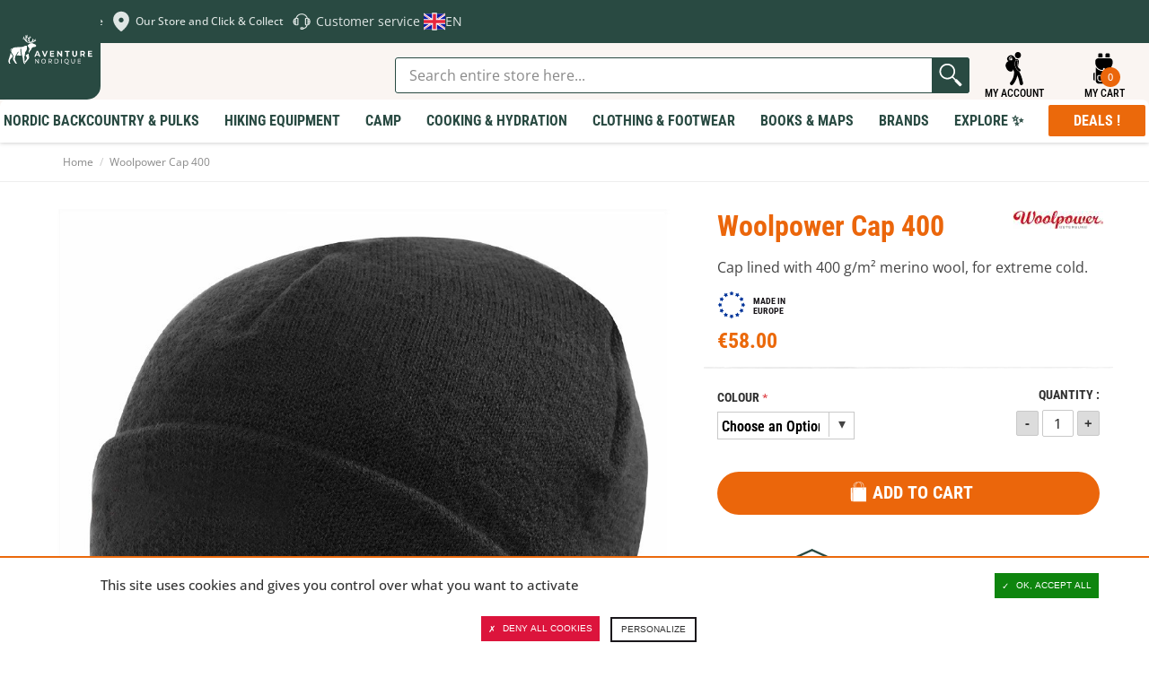

--- FILE ---
content_type: image/svg+xml
request_url: https://en.aventurenordique.com/skin/frontend/aventure/nordique/images/newbrand/icon-retour.svg
body_size: 2349
content:
<svg xmlns="http://www.w3.org/2000/svg" viewBox="0 0 100 100">
  <path fill="#ee7020" d="M23.724 70.256s.0035-25.536-.0018-32.473c0-.79586.34234-1.3288 1.0147-1.6888l.0018-.0018c.10412-.0547 14.781-9.6809 15.594-10.233.6441-.43764 1.3094-.64763 2.1141-.64586 10.798.01765 21.596.01412 32.397.0088.64057 0 1.1082.21352 1.4311.54528.31764.32822.51352.79762.51352 1.41v.0018c-.01588 11.013-.01059 22.025-.01059 33.038v.26293c.0035.57704-.23999 1.0411-.67586 1.38-.5788.45354-14.44 11.449-15.173 12.03l-.22588.18-33.53-.21176c-1.9217-.06176-3.4499-1.6552-3.4499-3.6017zm4.701.47116s21.802.1147 29.692.1147v-14.818c-2.3364.84527-4.7452 1.0059-7.228.4694-2.5288-.54704-4.6852-1.7788-6.4904-3.6352-.50469-.51881-.95644-1.1011-1.3694-1.6994-.73939-1.0711-1.267-2.2693-1.597-3.5187-.63175-2.4035-.63351-4.8157.30705-7.1627.14647-.36705.30705-.7288.4694-1.0888h-15.037v29.987c.01059.4394.10941.74998.27529.95997.35293.44469.94233.39528.94233.39528zm44.923-40.518c-.2047.14647-9.365 6.6439-9.605 6.8133.35293.47646.70939.94938 1.0182 1.4541v.0018c.80115 1.3235 1.2194 2.804 1.4858 4.3146.23294 1.3217.19058 2.6505-.12706 3.974-.34234 1.4294-.77821 2.8023-1.5811 4.0552-.67939 1.0588-1.4735 1.9941-2.3964 2.8287-.18.16411-.3794.31234-.57175.44999-.0071 1.7417.0053 12.453.0053 14.908.19588-.15352 11.024-8.7986 11.777-9.3544v-.01235c-.01059-3.7764-.0053-26.217-.0053-29.433zm-42.209 5.7563c4.4699.0018 8.9397.0018 13.411-.0018.12-.10412.23646-.21529.35117-.32823l.0018-.0035c.8788-.86645 1.8882-1.5335 2.984-2.0876 2.2235-1.1259 4.5705-1.5494 7.0357-1.3182 2.3117.22058 4.4222.9935 6.3069 2.3788.36528-.25411 7.9498-5.6081 8.4668-5.9716-8.7809.0018-17.562.0071-26.343-.01412-.61586-.0018-1.1858.0053-1.6552.44293-.12.11294-10.048 6.5663-10.56 6.9033zm27.019 16.314c.91233-.47469 1.7117-1.117 2.4193-1.8635.5841-.61763 1.0747-1.3164 1.44-2.0894.72351-1.5247.99174-3.134.81527-4.8157-.1447-1.357-.57528-2.6135-1.3164-3.7481-.4341-.66704-.95115-1.2706-1.5529-1.8017l-.0018-.0018c-1.0411-.92292-2.2164-1.5935-3.547-1.9905l-.0035-.0018c-.13411-.04059-.26117-.11117-.39881-.18705-.22941-.02117-.47116-.04235-.70586-.08117-2.4776-.40234-4.7805.0847-6.8822 1.4629-1.0288.67586-1.8723 1.567-2.564 2.5905-.67586 1.0023-1.0394 2.1441-1.2758 3.314-.21705 1.0641-.19235 2.1441.09353 3.2187.31058 1.1611.65822 2.2958 1.4347 3.2311.41999.50822.84527 1.0164 1.3164 1.47 1.1682 1.1223 2.5711 1.8105 4.1328 2.1652 2.3029.5241 4.5052.22058 6.5963-.87174zm-2.467-11.428c1.1241 0 2.2482 0 3.3723.0071.31587.0035.65998.09.9388.24352l.0035.0035c.68822.38999.89292.95291.74292 1.6447-.11823.55234-.67763 1.0959-1.3076 1.2-.11647.01941-.23823.02471-.35823.02471h-5.9698c-1.0553 0-1.6658-.57881-1.6923-1.44v-.0035c-.0035-.19411.03353-.40058.09706-.60351-.19411.31058-.38999.61763-.58234.92821-.31764.51352-.63881 1.0253-.94938 1.5388.25235.46234.51528.92115.77821 1.3782.22764.38822.45881.77468.68998 1.1611-.02471-.11823-.04059-.2347-.04059-.34764v-.0018c-.0035-.82586.65645-1.47 1.62-1.4823h.0018c.57881-.0053 4.5599.0035 5.9716-.0053h.0035c.47646 0 .88233.12529 1.2564.42881.31234.25588.50646.67939.51352 1.117.0088.44999-.17823.88409-.49763 1.1453l-.0018.0018c-.37058.30176-.77292.44116-1.2564.43764-1.1011-.0053-2.2005-.0053-3.3017-.0035.20646.34587.42705.68645.5841 1.0535.40587.94762-.33176 2.0699-1.3676 2.0858-1.2264.01765-2.4564.01059-3.6828.0035-.58763-.0035-1.0376-.3194-1.3164-.83998-.16058-.30176-3.0105-5.0663-3.0864-5.1828-.25764-.40411-.32646-.7341-.31764-1.0217.01059-.37234.17647-.6988.41999-1.0835.06706-.10764 2.8182-4.551 3.044-4.904.30882-.48352.74645-.73586 1.3147-.73939 1.1876-.0035 2.3735-.01588 3.5575.0035.64057.01235 1.1082.34058 1.3553.77998.23999.43058.28058.99527-.01765 1.5476v.0018c-.16941.30881-.34234.61586-.51881.92292zm-13.498 20.941c.0071 1.0482.0018 5.1563.0053 6.1622v.0018c0 .79056-.29117 1.3676-1.0747 1.687-1.0306.42352-2.1105-.12882-2.3276-1.2388-.03353-.16588-.04412-.34234-.04412-.51704-.0018-1.9817-.0018-3.9669-.0018-5.9504 0-.06-.0018-.11823 0-.18352v-.0053c.05118-1.0429.81704-1.7523 1.7488-1.6905.50822.03353.90527.20646 1.1876.47469.30352.28764.50293.69528.50646 1.26zm4.8599-1.2723c.01235.78174.0071 6.2628.0018 7.4892v.0018c-.0035.53998-.19588.9688-.48881 1.2688-.30705.31234-.73586.50469-1.2635.4994-.96174-.01059-1.6764-.68645-1.68-1.6588-.0018-1.087.0053-5.3169-.0071-6.351v-.0018c-.0035-.41646-.0071-.83468.0018-1.2529.0247-1.0517.71468-1.7152 1.71-1.7188.97409-.0035 1.7082.68469 1.7258 1.7241zm-18.067 7.4857c-.0018-1.2353-.0035-6.2363.0018-7.5033v-.0018c.0071-.89115.61234-1.56 1.4435-1.687h.0018c.88233-.13058 1.6552.3494 1.9094 1.1841l.0018.0018c.0547.18352.07235.38646.07588.5841v.0053c.0018 2.4705.0018 4.941 0 7.4098 0 .54175-.18352.96703-.46763 1.267-.29646.31411-.71998.50999-1.2582.51175-.51528.0018-.94056-.19588-1.2423-.52057-.28234-.29999-.4641-.72527-.46587-1.2494zm8.2833-5.2357c.0071.86645.0053 4.3428.0035 5.2075-.0018.5294-.17294.95115-.43234 1.2511-.2947.33881-.71292.54528-1.2335.55057h-.0018c-.55587.0035-.98821-.19411-1.2917-.51528-.28764-.30176-.47469-.73586-.47646-1.2988 0-1.7558-.0018-3.5081.0018-5.2657.0018-.47469.15176-.85056.39705-1.1382.23823-.27705.58057-.48352 1.0376-.57351.77645-.15529 1.5741.2594 1.8705 1.0253l.0018.0018c.08823.23117.12.50116.12353.75351z"/>
</svg>


--- FILE ---
content_type: image/svg+xml
request_url: https://en.aventurenordique.com/skin/frontend/aventure/nordique/images/newbrand/icon-help-orange.svg
body_size: 2825
content:
<svg xmlns="http://www.w3.org/2000/svg" viewBox="0 0 100 100">
  <path fill="#eb660b" d="M27.816 38.372c.548-.50233 1.196-.86549 1.955-1.0416.23268-1.0743.60889-2.1181 1.0569-3.1336.10873-.2479.25225-.48494.37838-.72849.1283-.25878.23486-.52625.38925-.76981.47624-.75024.9329-1.5135 1.4635-2.229.85679-1.1678 1.8832-2.2116 3.0227-3.164 1.0982-.91768 2.2855-1.731 3.5816-2.4073.51103-.26965 1.0329-.52843 1.5679-.75676.91551-.39578 1.8441-.76546 2.8205-1.0155.66978-.17397 1.3417-.35663 2.0246-.47406.91116-.1544 1.831-.28705 2.753-.35228.87419-.06089 1.7571-.04784 2.6356-.02392 1.3113.03697 2.6052.21963 3.8773.50668 1.7745.40448 3.4685 1.0003 5.0777 1.7962 2.229 1.1025 4.1709 2.5247 5.8497 4.2492.93073.95682 1.7397 1.9963 2.4421 3.1053l.0022.0022c.23051.36751.44144.74589.65238 1.1199.03479.06306.13048.27617.17179.36968l.03262.06089c.07176.13482.14787.27182.21964.411v.0022c.08046.15875.16092.31967.22616.48276.38055.9329.74371 1.8723.97204 2.8465.86332.1631 1.5962.54365 2.1702 1.1591 1.1786.18267 2.1855.69152 3.0771 1.4113 1.0199.82417 1.7614 1.8354 2.3551 2.9379.65455 1.2113 1.0851 2.4877 1.37 3.8055.32619 1.52.45014 3.0531.3762 4.5949-.03914.77416-.13917 1.5483-.25008 2.3159-.16092 1.133-.48059 2.2333-.92638 3.3032-.60236 1.4526-1.4178 2.79-2.6465 3.9012-.89811.81112-1.9441 1.3961-3.1988 1.6157-.11743.01957-.19571.06306-.27617.14135-.77198.76111-1.7462 1.146-2.8987 1.1221h-.03045c-.05654.54582-.16092 1.0873-.29574 1.6266-.18702.76328-.45666 1.507-.7872 2.2333-.40665.89593-.91333 1.7419-1.5244 2.5356-.96335 1.2526-2.1246 2.3333-3.4902 3.2315-1.2591.82635-2.6204 1.4613-4.1013 1.8984-.81547.24138-1.6462.41752-2.4877.52625-.35011 1.1917-1.4004 2.2507-2.8205 2.5595-.61759.13482-1.2395.09786-1.8636.10003-1.3656.0043-2.7313.01957-4.0948-.0087-1.7114-.03479-3.238-1.2656-3.5794-2.7835-.07176-.31967-.09133-.65238-.10221-.97857-.01305-.45232-.02175-.90898.0043-1.3613.07611-1.4352.81982-2.4921 2.2355-3.1401.52843-.24356 1.096-.34359 1.6853-.34141 1.6222.0022 3.2445-.0022 4.8668.0065 1.607.0087 3.0227.94595 3.5946 2.4247 1.0982-.19136 2.1485-.50886 3.1401-.98074 1.0329-.48928 1.9637-1.109 2.7857-1.8593.8394-.76546 1.5244-1.6309 2.0615-2.5899.3849-.68935.6937-1.4113.86332-2.1702.06959-.30662.11743-.61541.1631-.92638-.30879.0022-.61759 0-.92638-.0022h-.0022c-1.8201-.01957-3.3576-1.2113-3.7468-2.8835-.06741-.29357-.07611-.60019-.07829-.90681v-.0022c-.0043-2.6791-.0022-5.3626-.0043-8.0438 0-1.8615.0022-3.7229.0022-5.5865 0-1.6679.0022-3.338 0-5.0059 0-.59801.04784-1.1873.31314-1.7484.48494-1.0242 1.2982-1.7223 2.4877-2.055.42187-.1196.84809-.15657 1.2895-.1544.48711.0043.97639.0043 1.4635.0022-.35446-1.1221-.84809-2.1985-1.4787-3.2228-.79373-1.2939-1.7701-2.4638-2.9227-3.5098-1.3765-1.2504-2.9379-2.2659-4.6863-3.0531-.8394-.3762-1.7071-.6937-2.6073-.93943-1.0786-.29357-2.1746-.50668-3.2989-.60454-.9677-.08481-1.9354-.12178-2.9031-.05437-.86332.06089-1.7223.15005-2.5682.32184-.84157.17179-1.6679.3849-2.4747.65673-1.5309.51755-2.9488 1.2243-4.2622 2.105-1.3917.93508-2.6073 2.0398-3.6338 3.3076-.88289 1.0895-1.6005 2.2659-2.1485 3.5228-.21094.47841-.38925.96552-.54582 1.4613.48928-.0087.97857-.01087 1.4635.0261h.0022c1.6549.1283 2.9205.85679 3.6881 2.2311.27182.48494.36968 1.0155.36968 1.5527.0043 3.1249.0043 6.2476.0043 9.3703v5.704c.0022 1.2221.0043 2.4421.0022 3.6664-.0022 1.5744-.98074 2.9096-2.6769 3.5402-.548.20224-1.1177.30227-1.7049.30227-1.2678.0022-2.5312.01087-3.7968-.0022-1.2308-.01305-2.2833-.4197-3.164-1.2047-1.5092-.17397-2.7139-.85897-3.7468-1.8397-1.0003-.94595-1.7071-2.0572-2.2594-3.2597-.38708-.8394-.67848-1.7049-.89811-2.5899-.23486-.94812-.38056-1.9136-.45232-2.8857-.07394-.99814-.06959-1.9963.01522-2.9966.10003-1.1221.28922-2.229.60671-3.3206.2566-.88289.58279-1.7375 1.0155-2.5595.59366-1.133 1.3374-2.1746 2.366-3.0292.70674-.58714 1.4983-1.0482 2.4203-1.3026.30009-.08046.61324-.13048.93073-.17397zm36.655 12.789.81547-.81547v5.356c0 1.3874 0 2.7748-.0022 4.1622 0 .04349.0174.08263.04349.11743.08481.10438.21964.07611.35011.07611 1.4766-.0022 2.9531-.0022 4.4275-.0022.05219 0 .10221-.0065.16092-.0087h.0087c.09786-.0022.17614-.08046.17614-.16092-.0087-3.4772-.0043-6.9522-.0022-10.429 0-.82852.0022-1.657.0022-2.4856l-.0065-3.5446c0-.89811.0022-1.7962-.0043-2.6965-.0022-.02175-.03262-.02609-.05219-.03914-.04132-.02609-.08916-.04132-.14135-.04132-.3762-.0022-.75241-.0065-1.1286-.0065-1.1852 0-2.3747.01957-3.562-.0022-.12395-.0022-.26965.04784-.26965.17397.0022 1.0764-.0043 2.155-.0043 3.2315-.0022 2.1007 0 4.2013 0 6.2998l-.80895.80895c-.0022.0043-.0022.0065-.0022.0065zm-28.985.01522v-4.4949c0-1.9071 0-3.8121-.0043-5.7192 0-.01305-.0022-.02392-.01522-.03479l-.0022-.0022c-.18267-.18919-.4197-.274-.69587-.27617-.43492-.0043-.87201-.0022-1.3091-.0022-.80678 0-1.6157-.0043-2.4247.0022-.24573.0022-.45014.03914-.58279.15875-.10221.09351-.13265.2392-.13265.40882 0 2.7574-.0022 5.5148-.0022 8.2722 0 3.4185 0 6.8369.0065 10.255.13265.21528.36751.28705.63063.2914h.0022c1.2656.02392 2.5312.01522 3.8012.01305.10438-.0022.20876-.02392.31097-.05219h.0022c.20441-.05654.4284-.14352.41535-.3762-.03262-.59367-.0087-1.1873-.0087-1.7832v-6.6608zm14.961 24.412h.06959c-.04349-.03045-.06959-.03479-.06959 0zm.81547-.8133h2.3594c.13482 0 .274-.04349.27617-.16527.0065-.44362.0065-.88724-.0022-1.333-.0022-.12395-.14135-.16527-.27835-.16527h-4.6971c-.13917 0-.27617.04567-.27835.17397-.0065.43492-.01087.87201.0022 1.3069 0 .02392 0 .05219.01087.07394.05002.09351.1544.10656.26965.10656.77851.0022 1.5592 0 2.3377 0zm22.883-16.777c.33489-.32619.61324-.69805.86114-1.0916.3936-.62411.70892-1.2808.91768-1.9745.17614-.58714.35881-1.1721.47624-1.7701.07176-.35446.11308-.71109.15222-1.0677-.53495 0-1.0699 0-1.6049-.0022-.29357-.0022-.5654-.06089-.80243-.16527zm0-9.229c.24573-.10873.52408-.17179.82417-.17179.53278.0022 1.0634.0022 1.5962.0022-.10221-.92203-.29792-1.8267-.59149-2.7182-.26748-.80895-.61759-1.5853-1.1047-2.3051-.21529-.31532-.45014-.61541-.72414-.88289zm-47.524 2.8509c-.32402.28705-.75894.46754-1.2439.46971-.39143.0022-.78286.0043-1.1743.0022.01957.18919.04349.3762.07611.56105.11308.61324.22833 1.2286.40448 1.8288.28052.95682.6763 1.8767 1.2678 2.7182.20006.28487.4197.5567.66978.80025zm-2.3986-3.0183c.39143-.0022.78286-.0065 1.1721 0 .48494.0065.90898.18267 1.2265.46536v-6.3781c-.15657.1544-.30227.31966-.4371.49363-.88506 1.1243-1.3765 2.4029-1.6918 3.7338-.13048.55452-.20006 1.1199-.26965 1.6853z"/>
</svg>
